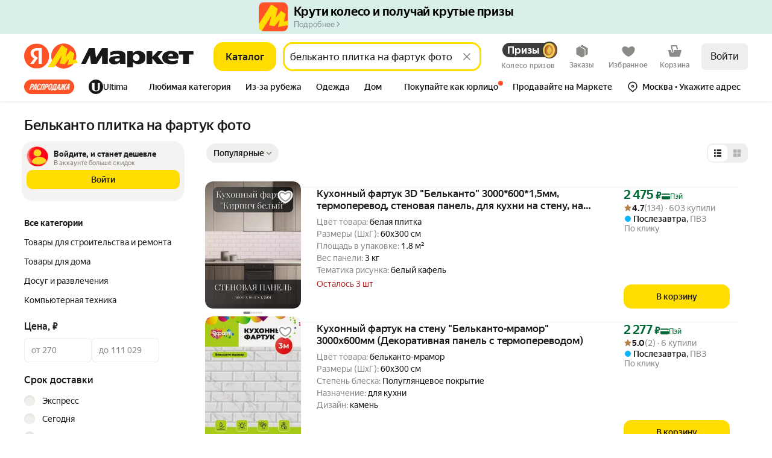

--- FILE ---
content_type: application/javascript; charset=utf-8
request_url: https://yastatic.net/s3/market-b2c-static-production/white-desktop/browser-light/browser-light.browser.vendors~core_MarketNode_HeaderTabs.26420b8.js
body_size: 3013
content:
(window.webpackJsonp=window.webpackJsonp||[]).push([[962],{10586:(function(t,n,e){"use strict";e.d(n,"a",(function(){return s}));var r=e(1823),o=e.n(r),i=e(2900),u=e(2899),c=(function(t){return null===t});function s(t,n,e){void 0===n&&(n=u.a),o()(Object(i.a)(n)||c(n),"Expected payloadCreator to be a function, undefined or null");var r=c(n)||n===u.a?u.a:(function(t){for(var e=arguments.length,r=Array(e>1?e-1:0),o=1;o<e;o++)r[o-1]=arguments[o];return t instanceof Error?t:n.apply(void 0,[t].concat(r))}),s=Object(i.a)(e),a=t.toString(),f=(function(){var n=r.apply(void 0,arguments),o={type:t};return n instanceof Error&&(o.error=!0),void 0!==n&&(o.payload=n),s&&(o.meta=e.apply(void 0,arguments)),o});return f.toString=(function(){return a}),f}}),2217:(function(t,n){t.exports=(function(t){return null==t})}),2693:(function(t,n,e){var r=e(2016),o=e(1904),i=e(2002),u=e(1891);t.exports=(function(t,n,e){if(!u(e))return!1;var c=typeof n;return("number"==c?!!(o(e)&&i(n,e.length)):"string"==c&&n in e)&&r(e[n],t)})}),2753:(function(t,n,e){var r=e(2754),o=e(2017);t.exports=(function(t){return null==t?[]:r(t,o(t))})}),2754:(function(t,n,e){var r=e(2112);t.exports=(function(t,n){return r(n,(function(n){return t[n]}))})}),2756:(function(t,n,e){var r=e(2021);t.exports=(function(t){return r(t,5)})}),2860:(function(t,n,e){"use strict";e.d(n,"a",(function(){return c}));var r=e(10580),o=e(1691),i=e(2733),u=e(1702);function c(){for(var t=[],n=0;n<arguments.length;n++)t[n]=arguments[n];var e=Number.POSITIVE_INFINITY,c=null,s=t[t.length-1];return(Object(o.a)(s)?(c=t.pop(),t.length>1&&"number"==typeof t[t.length-1]&&(e=t.pop())):"number"==typeof s&&(e=t.pop()),null===c&&1===t.length&&t[0]instanceof r.a)?t[0]:Object(i.a)(e)(Object(u.a)(t,c))}}),2863:(function(t,n,e){"use strict";e.d(n,"a",(function(){return function t(n,e){return"function"==typeof e?(function(r){return r.pipe(t((function(t,r){return Object(i.a)(n(t,r)).pipe(Object(o.a)((function(n,o){return e(t,n,r,o)})))})))}):(function(t){return t.lift(new c(n))})}}));var r=e(1680),o=e(1710),i=e(1717),u=e(1712),c=(function(){function t(t){this.project=t}return t.prototype.call=(function(t,n){return n.subscribe(new s(t,this.project))}),t})(),s=(function(t){function n(n,e){var r=t.call(this,n)||this;return r.project=e,r.index=0,r}return r.a(n,t),n.prototype._next=(function(t){var n,e=this.index++;try{n=this.project(t,e)}catch(t){this.destination.error(t);return}this._innerSub(n)}),n.prototype._innerSub=(function(t){var n=this.innerSubscription;n&&n.unsubscribe();var e=new u.a(this),r=this.destination;r.add(e),this.innerSubscription=Object(u.c)(t,e),this.innerSubscription!==e&&r.add(this.innerSubscription)}),n.prototype._complete=(function(){var n=this.innerSubscription;(!n||n.closed)&&t.prototype._complete.call(this),this.unsubscribe()}),n.prototype._unsubscribe=(function(){this.innerSubscription=void 0}),n.prototype.notifyComplete=(function(){this.innerSubscription=void 0,this.isStopped&&t.prototype._complete.call(this)}),n.prototype.notifyNext=(function(t){this.destination.next(t)}),n})(u.b)}),2933:(function(t,n,e){var r=e(1996),o=e(1904),i=e(2934),u=e(2006),c=e(2753),s=Math.max;t.exports=(function(t,n,e,a){t=o(t)?t:c(t),e=e&&!a?u(e):0;var f=t.length;return e<0&&(e=s(f+e,0)),i(t)?e<=f&&t.indexOf(n,e)>-1:!!f&&r(t,n,e)>-1})}),2934:(function(t,n,e){var r=e(1885),o=e(1903),i=e(1902);t.exports=(function(t){return"string"==typeof t||!o(t)&&i(t)&&"[object String]"==r(t)})}),3043:(function(t,n,e){var r=e(2763)(!0);t.exports=r}),3364:(function(t,n,e){"use strict";e.d(n,"a",(function(){return v}));var r,o,i=e(1540),u=e(1545);function c(t,n){return(c=Object.setPrototypeOf||function(t,n){return t.__proto__=n,t})(t,n)}function s(t){if(void 0===t)throw ReferenceError("this hasn't been initialised - super() hasn't been called");return t}var a=(function(){if("undefined"!=typeof window&&"function"==typeof window.addEventListener){var t=!1,n=Object.defineProperty({},"passive",{get:(function(){t=!0})}),e=(function(){});return window.addEventListener("testPassiveEventSupport",e,n),window.removeEventListener("testPassiveEventSupport",e,n),t}}),f=(void 0===r&&(r=0),function(){return++r}),p={},l={},d=["touchstart","touchmove"],v="ignore-react-onclickoutside";function h(t,n){var e={};return -1!==d.indexOf(n)&&o&&(e.passive=!t.props.preventDefault),e}n.b=(function(t,n){var e,r,d=t.displayName||t.name||"Component";return r=e=(function(e){function r(t){var r;return(r=e.call(this,t)||this).__outsideClickHandler=(function(t){if("function"==typeof r.__clickOutsideHandlerProp){r.__clickOutsideHandlerProp(t);return}var n=r.getInstance();if("function"==typeof n.props.handleClickOutside){n.props.handleClickOutside(t);return}if("function"==typeof n.handleClickOutside){n.handleClickOutside(t);return}throw Error("WrappedComponent: "+d+" lacks a handleClickOutside(event) function for processing outside click events.")}),r.__getComponentNode=(function(){var t=r.getInstance();return n&&"function"==typeof n.setClickOutsideRef?n.setClickOutsideRef()(t):"function"==typeof t.setClickOutsideRef?t.setClickOutsideRef():Object(u.findDOMNode)(t)}),r.enableOnClickOutside=(function(){if("undefined"!=typeof document&&!l[r._uid]){void 0===o&&(o=a()),l[r._uid]=!0;var t=r.props.eventTypes;t.forEach||(t=[t]),p[r._uid]=(function(t){null!==r.componentNode&&(r.props.preventDefault&&t.preventDefault(),r.props.stopPropagation&&t.stopPropagation(),!(r.props.excludeScrollbar&&(document.documentElement.clientWidth<=t.clientX||document.documentElement.clientHeight<=t.clientY)))&&(function(t,n,e){if(t===n)return!0;for(;t.parentNode||t.host;){var r;if(t.parentNode&&((r=t)===n||(r.correspondingElement?r.correspondingElement.classList.contains(e):r.classList.contains(e))))return!0;t=t.parentNode||t.host}return t})(t.composed&&t.composedPath&&t.composedPath().shift()||t.target,r.componentNode,r.props.outsideClickIgnoreClass)===document&&r.__outsideClickHandler(t)}),t.forEach((function(t){document.addEventListener(t,p[r._uid],h(s(r),t))}))}}),r.disableOnClickOutside=(function(){delete l[r._uid];var t=p[r._uid];if(t&&"undefined"!=typeof document){var n=r.props.eventTypes;n.forEach||(n=[n]),n.forEach((function(n){return document.removeEventListener(n,t,h(s(r),n))})),delete p[r._uid]}}),r.getRef=(function(t){return r.instanceRef=t}),r._uid=f(),r}r.prototype=Object.create(e.prototype),r.prototype.constructor=r,c(r,e);var v=r.prototype;return v.getInstance=(function(){if(t.prototype&&!t.prototype.isReactComponent)return this;var n=this.instanceRef;return n.getInstance?n.getInstance():n}),v.componentDidMount=(function(){if("undefined"!=typeof document&&document.createElement){var t=this.getInstance();if(n&&"function"==typeof n.handleClickOutside&&(this.__clickOutsideHandlerProp=n.handleClickOutside(t),"function"!=typeof this.__clickOutsideHandlerProp))throw Error("WrappedComponent: "+d+" lacks a function for processing outside click events specified by the handleClickOutside config option.");this.componentNode=this.__getComponentNode(),this.props.disableOnClickOutside||this.enableOnClickOutside()}}),v.componentDidUpdate=(function(){this.componentNode=this.__getComponentNode()}),v.componentWillUnmount=(function(){this.disableOnClickOutside()}),v.render=(function(){var n=this.props;n.excludeScrollbar;var e=(function(t,n){if(null==t)return{};var e,r,o={},i=Object.keys(t);for(r=0;r<i.length;r++)n.indexOf(e=i[r])>=0||(o[e]=t[e]);return o})(n,["excludeScrollbar"]);return t.prototype&&t.prototype.isReactComponent?e.ref=this.getRef:e.wrappedRef=this.getRef,e.disableOnClickOutside=this.disableOnClickOutside,e.enableOnClickOutside=this.enableOnClickOutside,Object(i.createElement)(t,e)}),r})(i.Component),e.displayName="OnClickOutside("+d+")",e.defaultProps={eventTypes:["mousedown","touchstart"],excludeScrollbar:n&&n.excludeScrollbar||!1,outsideClickIgnoreClass:v,preventDefault:!1,stopPropagation:!1},e.getClass=(function(){return t.getClass?t.getClass():t}),r})}),3472:(function(t,n,e){var r=e(2112),o=e(2021),i=e(3473),u=e(2105),c=e(2013),s=e(3476),a=e(2121),f=e(2065),p=a((function(t,n){var e={};if(null==t)return e;var a=!1;n=r(n,(function(n){return n=u(n,t),a||(a=n.length>1),n})),c(t,f(t),e),a&&(e=o(e,7,s));for(var p=n.length;p--;)i(e,n[p]);return e}));t.exports=p}),3473:(function(t,n,e){var r=e(2105),o=e(3474),i=e(3475),u=e(2113);t.exports=(function(t,n){return n=r(n,t),null==(t=i(t,n))||delete t[u(o(n))]})}),3474:(function(t,n){t.exports=(function(t){var n=null==t?0:t.length;return n?t[n-1]:void 0})}),3475:(function(t,n,e){var r=e(2104),o=e(2144);t.exports=(function(t,n){return n.length<2?t:r(t,o(n,0,-1))})}),3476:(function(t,n,e){var r=e(2081);t.exports=(function(t){return r(t)?void 0:t})}),3827:(function(t,n,e){"use strict";(function(n){var r=e(3828),o=e(3829),i=e(3830),u="localStorage"in n&&n.localStorage?n.localStorage:r;function c(t,n){return 1==arguments.length?s(t):a(t,n)}function s(t){let n=u.getItem(t),e=o(n);return e}function a(t,n){try{return u.setItem(t,JSON.stringify(n)),!0}catch(t){return!1}}c.set=a,c.get=s,c.remove=(function(t){return u.removeItem(t)}),c.clear=(function(){return u.clear()}),c.backend=(function(t){return t&&(u=t),u}),c.on=i.on,c.off=i.off,t.exports=c}).call(this,e(1573))}),3828:(function(t,n,e){"use strict";var r={};t.exports={getItem:(function(t){return t in r?r[t]:null}),setItem:(function(t,n){return r[t]=n,!0}),removeItem:(function(t){return t in r&&delete r[t]}),clear:(function(){return r={},!0})}}),3829:(function(t,n,e){"use strict";t.exports=(function(t){let n=(function(t){try{return JSON.parse(t)}catch(n){return t}})(t);return void 0===n?null:n})}),3830:(function(t,n,e){"use strict";(function(n){var r=e(3829),o={};function i(t){t||(t=n.event);var e=o[t.key];e&&e.forEach((function(n){n(r(t.newValue),r(t.oldValue),t.url||t.uri)}))}t.exports={on:(function(t,e){o[t]?o[t].push(e):o[t]=[e],n.addEventListener?n.addEventListener("storage",i,!1):n.attachEvent?n.attachEvent("onstorage",i):n.onstorage=i}),off:(function(t,n){var e=o[t];e.length>1?e.splice(e.indexOf(n),1):o[t]=[]})}}).call(this,e(1573))}),3833:(function(t,n,e){var r=e(3834),o=e(3835),i=e(2084),u=e(1903),c=e(2693);t.exports=(function(t,n,e){var s=u(t)?r:o;return e&&c(t,n,e)&&(n=void 0),s(t,i(n,3))})}),3834:(function(t,n){t.exports=(function(t,n){for(var e=-1,r=null==t?0:t.length;++e<r;)if(!n(t[e],e,t))return!1;return!0})}),3835:(function(t,n,e){var r=e(2129);t.exports=(function(t,n){var e=!0;return r(t,(function(t,r,o){return e=!!n(t,r,o)})),e})}),4444:(function(t,n,e){"use strict";var r=e(1617);n.__esModule=!0,n.default=void 0;var o=r(e(1527));r(e(1616)),r(e(2401));var i=r(e(4445));n.default=(function(t){return(0,i.default)((function(n){return(0,o.default)({},n,"function"==typeof t?t(n):t)}))})}),4445:(function(t,n,e){"use strict";var r=e(1617);n.__esModule=!0,n.default=void 0;var o=e(1540);r(e(2401)),r(e(1616)),n.default=(function(t){return (function(n){var e=(0,o.createFactory)(n);return (function(n){return e(t(n))})})})})}]);